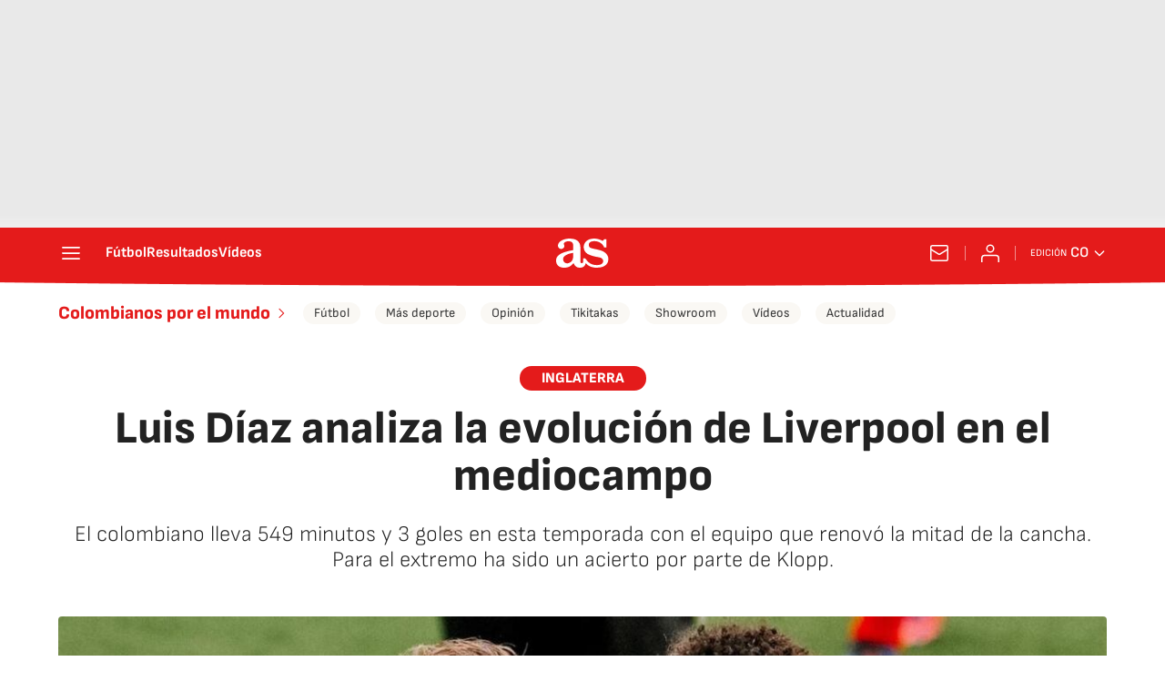

--- FILE ---
content_type: application/x-javascript;charset=utf-8
request_url: https://smetrics.as.com/id?d_visid_ver=5.4.0&d_fieldgroup=A&mcorgid=2387401053DB208C0A490D4C%40AdobeOrg&mid=28498886364575430749220555197497079595&ts=1768663889501
body_size: -39
content:
{"mid":"28498886364575430749220555197497079595"}